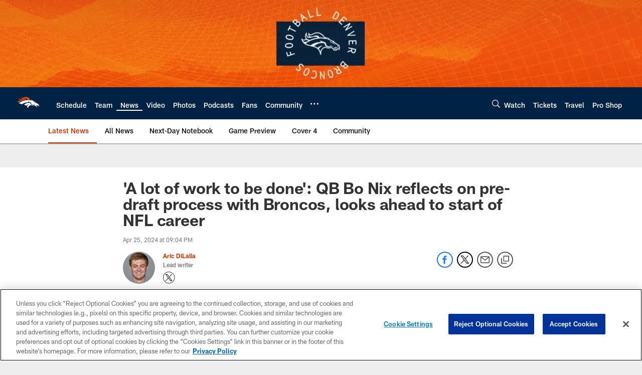

--- FILE ---
content_type: text/html; charset=utf-8
request_url: https://www.google.com/recaptcha/api2/aframe
body_size: 271
content:
<!DOCTYPE HTML><html><head><meta http-equiv="content-type" content="text/html; charset=UTF-8"></head><body><script nonce="kT5zKARbPkaAFR8xx35HRw">/** Anti-fraud and anti-abuse applications only. See google.com/recaptcha */ try{var clients={'sodar':'https://pagead2.googlesyndication.com/pagead/sodar?'};window.addEventListener("message",function(a){try{if(a.source===window.parent){var b=JSON.parse(a.data);var c=clients[b['id']];if(c){var d=document.createElement('img');d.src=c+b['params']+'&rc='+(localStorage.getItem("rc::a")?sessionStorage.getItem("rc::b"):"");window.document.body.appendChild(d);sessionStorage.setItem("rc::e",parseInt(sessionStorage.getItem("rc::e")||0)+1);localStorage.setItem("rc::h",'1769694393730');}}}catch(b){}});window.parent.postMessage("_grecaptcha_ready", "*");}catch(b){}</script></body></html>

--- FILE ---
content_type: text/javascript; charset=utf-8
request_url: https://auth-id.denverbroncos.com/accounts.webSdkBootstrap?apiKey=4_lFiV7iEK2rRBrnCJ499yyw&pageURL=https%3A%2F%2Fwww.denverbroncos.com%2Fnews%2Fa-lot-of-work-to-be-done-qb-bo-nix-reflects-on-pre-draft-process-with-broncos-looks-ahead-to-start-of-nfl-career&sdk=js_latest&sdkBuild=18435&format=json
body_size: 428
content:
{
  "callId": "019c0a015d677999a403e686e2ea5a1c",
  "errorCode": 0,
  "apiVersion": 2,
  "statusCode": 200,
  "statusReason": "OK",
  "time": "2026-01-29T13:46:27.571Z",
  "hasGmid": "ver4"
}